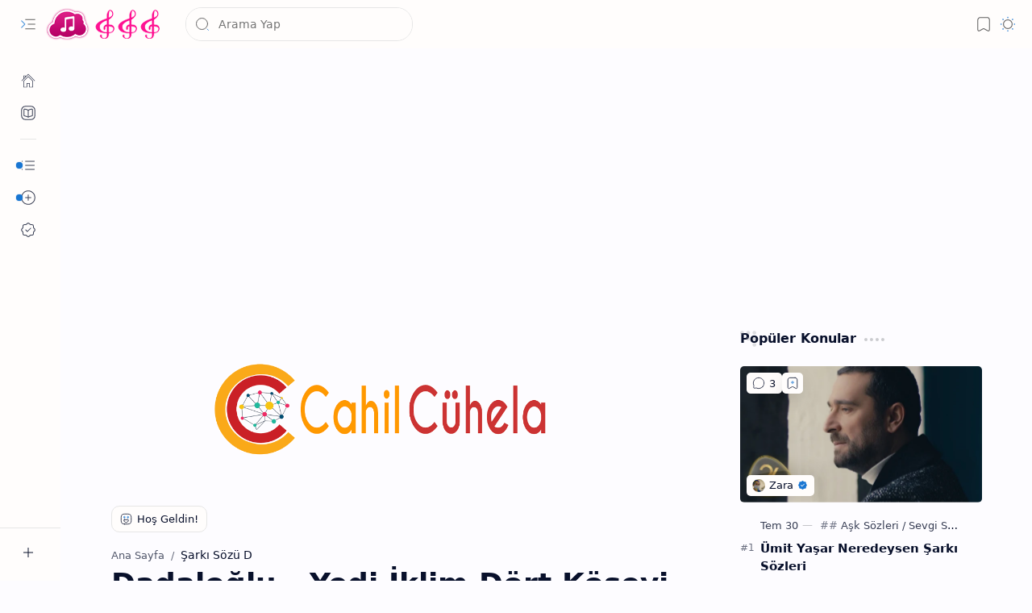

--- FILE ---
content_type: text/html; charset=utf-8
request_url: https://www.google.com/recaptcha/api2/aframe
body_size: 268
content:
<!DOCTYPE HTML><html><head><meta http-equiv="content-type" content="text/html; charset=UTF-8"></head><body><script nonce="LsPKoVyIz0dO_HIw4mTjMQ">/** Anti-fraud and anti-abuse applications only. See google.com/recaptcha */ try{var clients={'sodar':'https://pagead2.googlesyndication.com/pagead/sodar?'};window.addEventListener("message",function(a){try{if(a.source===window.parent){var b=JSON.parse(a.data);var c=clients[b['id']];if(c){var d=document.createElement('img');d.src=c+b['params']+'&rc='+(localStorage.getItem("rc::a")?sessionStorage.getItem("rc::b"):"");window.document.body.appendChild(d);sessionStorage.setItem("rc::e",parseInt(sessionStorage.getItem("rc::e")||0)+1);localStorage.setItem("rc::h",'1769707913541');}}}catch(b){}});window.parent.postMessage("_grecaptcha_ready", "*");}catch(b){}</script></body></html>